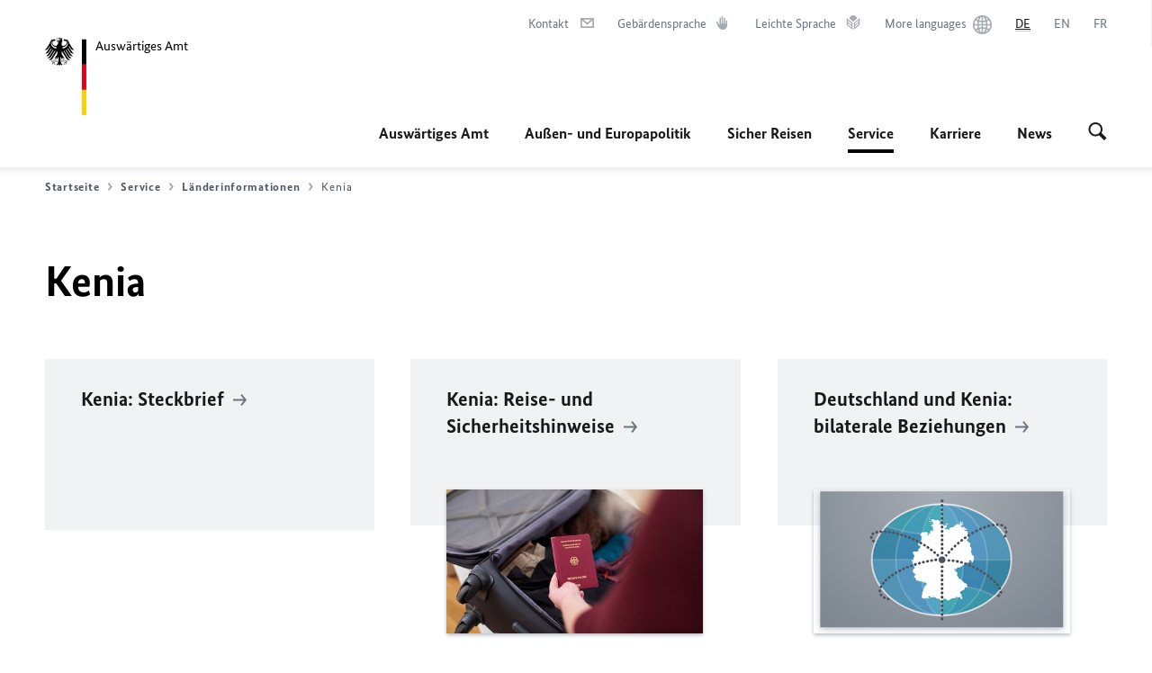

--- FILE ---
content_type: text/css;charset=UTF-8
request_url: https://www.auswaertiges-amt.de/resource/themes/aa/css/icons-fallback-186-97.css
body_size: 4531
content:
.i-aamt_kinder{background-image:url(/resource/crblob/810/406c5c67d22a3068abf3c92ce889cee5/aamt-kinder-png-data.png);background-repeat:no-repeat}.i-aamt_logo_dt{background-image:url(/resource/crblob/812/cc320e2b3456840225dfdd8c9e32282d/aamt-logo-dt-png-data.png);background-repeat:no-repeat}.i-aamt_logo_sp{background-image:url(/resource/crblob/814/2d5cdd2a6852ede8fd2b4e13d6ab8283/aamt-logo-sp-png-data.png);background-repeat:no-repeat}.i-aamt_logo_tb{background-image:url(/resource/crblob/816/94112344cd405d5570e73554bcbb6045/aamt-logo-tb-png-data.png);background-repeat:no-repeat}.i-agency_consulate-general{background-image:url(/resource/crblob/2532770/d7b4b021d4f95a94abaccc8534fbbcd8/agency-consulate-general-png-data.png);background-repeat:no-repeat}.i-agency_consulate-honorary{background-image:url(/resource/crblob/2532772/e632ede7e3efda18b72c8199a36239f9/agency-consulate-honorary-png-data.png);background-repeat:no-repeat}.i-agency_consulate{background-image:url(/resource/crblob/2532774/84a4fd73491ce429f583dc01b47b60b9/agency-consulate-png-data.png);background-repeat:no-repeat}.i-agency_embassy{background-image:url(/resource/crblob/2532776/4c831500697b85c8938c7795478c953c/agency-embassy-png-data.png);background-repeat:no-repeat}.i-agency_liaison-office{background-image:url(/resource/crblob/2544606/87a5cd8630f724473dd93dbedf84db27/agency-liaison-office-png-data.png);background-repeat:no-repeat}.i-agency_representation-inofficial{background-image:url(/resource/crblob/2532778/87a5cd8630f724473dd93dbedf84db27/agency-representation-inofficial-png-data.png);background-repeat:no-repeat}.i-agency_representation-permanent{background-image:url(/resource/crblob/2532780/86195ecaec994eabc0438ce8e786dba1/agency-representation-permanent-png-data.png);background-repeat:no-repeat}.i-agency_representative-office{background-image:url(/resource/crblob/2598770/87a5cd8630f724473dd93dbedf84db27/agency-representative-office-png-data.png);background-repeat:no-repeat}.i-alert_stripes{background-image:url(/resource/crblob/818/998c91cee2313c263f03f7087252a353/alert-stripes-png-data.png);background-repeat:no-repeat}.i-app_phone{background-image:url(/resource/crblob/820/6b358b1710b07d0988b92fc4831110f9/app-phone-png-data.png)}.i-app_phone,.i-archive{background-repeat:no-repeat}.i-archive{background-image:url(/resource/crblob/822/7d6bae7853606c1f3eb8763b0c8ef16d/archive-png-data.png)}.i-arrow-left-small{background-image:url(/resource/crblob/824/e64d57ea1ac7eef441866184a501bfb8/arrow-left-small-png-data.png);background-repeat:no-repeat}.i-arrow-right-100{background-image:url(/resource/crblob/826/f44be95046d8a32d32444bd4086df5d0/arrow-right-100-png-data.png);background-repeat:no-repeat}.i-arrow-up-white{background-image:url(/resource/crblob/2120018/5307be90f75082aff372628f4de04a1c/arrow-up-white-png-data.png)}.i-arrow,.i-arrow-up-white{background-repeat:no-repeat}.i-arrow{background-image:url(/resource/crblob/828/bf9deb7abc874f7c82d0154e9fc283b8/arrow-png-data.png)}.i-arrow_breadcrumb{background-image:url(/resource/crblob/830/eaea268d33bc9edbcd5396af4eff951e/arrow-breadcrumb-png-data.png);background-repeat:no-repeat}.i-arrow_external{background-image:url(/resource/crblob/832/1756d642fc349b5420e342ca757a8a56/arrow-external-png-data.png);background-repeat:no-repeat}.i-arrow_left_100{background-image:url(/resource/crblob/834/b91d0e08513bfe9868120f47bf54f8ca/arrow-left-100-png-data.png);background-repeat:no-repeat}.i-arrow_left_100_white{background-image:url(/resource/crblob/836/2329c46e4cfcbf669c0cebc254789205/arrow-left-100-white-png-data.png);background-repeat:no-repeat}.i-arrow_left_130{background-image:url(/resource/crblob/838/f39373e2f899c981d3f001f9d4c09266/arrow-left-130-png-data.png);background-repeat:no-repeat}.i-arrow_meta_down{background-image:url(/resource/crblob/840/98433390a1392094c44de296ff8ef2cf/arrow-meta-down-png-data.png);background-repeat:no-repeat}.i-arrow_meta_up{background-image:url(/resource/crblob/842/d77e69474e45468d0fc4099b276a57b0/arrow-meta-up-png-data.png);background-repeat:no-repeat}.i-arrow_right-g{background-image:url(/resource/crblob/844/de9f596cb37d5a0e87bd9e1be992e62a/arrow-right-g-png-data.png);background-repeat:no-repeat}.i-arrow_right-w{background-image:url(/resource/crblob/846/2e59acc681d6fee188e7357faeff5177/arrow-right-w-png-data.png);background-repeat:no-repeat}.i-arrow_right{background-image:url(/resource/crblob/848/16960a1556816f5addaf00081e6503b0/arrow-right-png-data.png)}.i-arrow_right,.i-artikel{background-repeat:no-repeat}.i-artikel{background-image:url(/resource/crblob/850/53eb5938952df2690530947be564d8ba/artikel-png-data.png)}.i-audio{background-image:url(/resource/crblob/852/ffdefac4397bc16d7f9a64e786a29ab3/audio-png-data.png)}.i-audio,.i-az{background-repeat:no-repeat}.i-az{background-image:url(/resource/crblob/854/fc96b96f0fa88b4bbb9737320636fadb/az-png-data.png)}.i-baby{background-image:url(/resource/crblob/856/82905fad785650e689cadcd8bb7b3c2e/baby-png-data.png)}.i-baby,.i-bluesky{background-repeat:no-repeat}.i-bluesky{background-image:url(/resource/crblob/2696634/15dab4f290e5c327f8dd96aadc1b1244/bluesky-png-data.png)}.i-breadcrumb{background-image:url(/resource/crblob/858/32247d4497b828b738cc0338f2b38128/breadcrumb-png-data.png);background-repeat:no-repeat}.i-bullet-hyphen-thin{background-image:url(/resource/crblob/2555040/37acd7a5ad09d0124c4be0a5e0c4c909/bullet-hyphen-thin-png-data.png);background-repeat:no-repeat}.i-bullet-hyphen{background-image:url(/resource/crblob/2555042/758e79aabd0212a6c6ec9ecc03eb0fdc/bullet-hyphen-png-data.png);background-repeat:no-repeat}.i-bundesadler{background-image:url(/resource/crblob/860/4edc7a6c3a62c2190d99c35347b5a887/bundesadler-png-data.png)}.i-bundesadler,.i-calendar{background-repeat:no-repeat}.i-calendar{background-image:url(/resource/crblob/2209730/13c2451bcd27c559484a06759a897214/calendar-png-data.png)}.i-career_steps{background-image:url(/resource/crblob/862/5907762ca47c15d1196b90b9fc60e9be/career-steps-png-data.png)}.i-career_steps,.i-cart{background-repeat:no-repeat}.i-cart{background-image:url(/resource/crblob/864/f16dade36070cf44de752e59245c21d2/cart-png-data.png)}.i-checkmark-empty{background-image:url(/resource/crblob/2463004/a78991f6c3dafe4bf115f9a6157cf3d8/checkmark-empty-png-data.png);background-repeat:no-repeat}.i-checkmark-open{background-image:url(/resource/crblob/2360078/df91b8a7fc666b1c3c83ffa37c18142c/checkmark-open-png-data.png);background-repeat:no-repeat}.i-checkmark{background-image:url(/resource/crblob/866/6853a1c53f7bce1f5bb1c6056ac737b7/checkmark-png-data.png)}.i-checkmark,.i-clock{background-repeat:no-repeat}.i-clock{background-image:url(/resource/crblob/868/2ce267e333b418cf921c87b6f25abe1a/clock-png-data.png)}.i-close{background-image:url(/resource/crblob/870/7db39d3bb86eec5c3fcc63f6db606d29/close-png-data.png)}.i-close,.i-cloud-moon{background-repeat:no-repeat}.i-cloud-moon{background-image:url(/resource/crblob/872/816c17322a5449d60a9b4a3a4121e5c5/cloud-moon-png-data.png)}.i-clouds{background-image:url(/resource/crblob/874/da99fbee0f1366a54f4b2c263a208058/clouds-png-data.png);background-repeat:no-repeat}.i-comment_bubble{background-image:url(/resource/crblob/876/f9ca5e7f22cb39829564dfea8fc5283e/comment-bubble-png-data.png);background-repeat:no-repeat}.i-content_list{background-image:url(/resource/crblob/878/5c1ab8b2dbacc978cda76362a59da0e1/content-list-png-data.png)}.i-content_list,.i-covid19{background-repeat:no-repeat}.i-covid19{background-image:url(/resource/crblob/2420336/a6255cb575758c9e8cebfa1dcc6864de/covid19-png-data.png)}.i-department{background-image:url(/resource/crblob/2549396/43b39b649cda15e103f4656d15d92fcf/department-png-data.png)}.i-department,.i-document{background-repeat:no-repeat}.i-document{background-image:url(/resource/crblob/880/9d8ca405ef073449421d21c8ea88237d/document-png-data.png)}.i-download{background-image:url(/resource/crblob/882/f7740ed83fce3b13b91a33fe1dcf31b6/download-png-data.png);background-repeat:no-repeat}.i-easy_reading{background-image:url(/resource/crblob/884/7282fbd0f21ef966043aff7d1439bec5/easy-reading-png-data.png);background-repeat:no-repeat}.i-external-arrow-white{background-image:url(/resource/crblob/886/7e0a2587f687e1c6dda1176c5aa3a8b5/external-arrow-white-png-data.png);background-repeat:no-repeat}.i-facebook{background-image:url(/resource/crblob/888/6ab69e85a99aa24921f759146355dd0c/facebook-png-data.png)}.i-facebook,.i-faq{background-repeat:no-repeat}.i-faq{background-image:url(/resource/crblob/890/69b4864aac362b8fe64c8bf54a6ae761/faq-png-data.png)}.i-filter{background-image:url(/resource/crblob/892/5d75a26999f92734177d6771099c0d7b/filter-png-data.png)}.i-filter,.i-focus{background-repeat:no-repeat}.i-focus{background-image:url(/resource/crblob/2567874/2466a0252c6cfa8b722d27ee85c5963a/focus-png-data.png)}.i-fog{background-image:url(/resource/crblob/894/50baf6fb85dc142141d30975fbf51121/fog-png-data.png)}.i-fog,.i-fontsize{background-repeat:no-repeat}.i-fontsize{background-image:url(/resource/crblob/896/60ae512e9a13a6fb48dc74fad34643c7/fontsize-png-data.png)}.i-gebaerdensprache-hover{background-image:url(/resource/crblob/898/13049931b9428680a7fd1940fdcef975/gebaerdensprache-hover-png-data.png);background-repeat:no-repeat}.i-gebaerdensprache{background-image:url(/resource/crblob/900/7b2eec5a4b767b9d18390f48923d84e2/gebaerdensprache-png-data.png);background-repeat:no-repeat}.i-gebaerdensprache_2{background-image:url(/resource/crblob/902/7b2eec5a4b767b9d18390f48923d84e2/gebaerdensprache-2-png-data.png);background-repeat:no-repeat}.i-icon_arrow_external{background-image:url(/resource/crblob/904/ca751af7a1efe97fdac73557331d1827/icon-arrow-external-png-data.png);background-repeat:no-repeat}.i-icon_arrow_external_white{background-image:url(/resource/crblob/906/71f706497003c0d181731e2190678c03/icon-arrow-external-white-png-data.png);background-repeat:no-repeat}.i-info_marker-g{background-image:url(/resource/crblob/908/aedcc533a9615bdbe50ff7d460b20591/info-marker-g-png-data.png);background-repeat:no-repeat}.i-info_marker{background-image:url(/resource/crblob/910/32b569557869c7cba87d4bfcfe0aa5b8/info-marker-png-data.png);background-repeat:no-repeat}.i-instagram{background-image:url(/resource/crblob/912/da053a8a9000ad0bfd1e596f7cfa3d36/instagram-png-data.png)}.i-instagram,.i-interview{background-repeat:no-repeat}.i-interview{background-image:url(/resource/crblob/914/c705f9af8b65659f3be1ba827a49ef51/interview-png-data.png)}.i-kalendar-icon{background-image:url(/resource/crblob/300494/2e81b4cd385dd44b1977936297607946/kalendar-icon-png-data.png);background-repeat:no-repeat}.i-lageplan{background-image:url(/resource/crblob/916/489303567773cb6a8701460379313522/lageplan-png-data.png);background-repeat:no-repeat}.i-language-switcher-dark{background-image:url(/resource/crblob/2288562/0b4095ae3e41220261315bb9d9595857/language-switcher-dark-png-data.png);background-repeat:no-repeat}.i-language-switcher{background-image:url(/resource/crblob/2016870/a302f7aa8e0f85c750fd487550a1d141/language-switcher-png-data.png);background-repeat:no-repeat}.i-leichte-sprache-hover{background-image:url(/resource/crblob/918/d8e36ed9e23b641d86607066c14b4d9e/leichte-sprache-hover-png-data.png);background-repeat:no-repeat}.i-leichte-sprache{background-image:url(/resource/crblob/920/2b8363f76b2ceb7a5f2b7a160e8ecced/leichte-sprache-png-data.png);background-repeat:no-repeat}.i-linkedin{background-image:url(/resource/crblob/2645208/5849e81418d49e9103af0601073d56ea/linkedin-png-data.png);background-repeat:no-repeat}.i-location_pin{background-image:url(/resource/crblob/922/f3f2117c1b94e7f4c21700ed45e06080/location-pin-png-data.png);background-repeat:no-repeat}.i-location_pin_filled{background-image:url(/resource/crblob/2576964/06bbc54074ee029f89d1f58dbec2b74a/location-pin-filled-png-data.png);background-repeat:no-repeat}.i-magnifier{background-image:url(/resource/crblob/924/689f90ecebe0e90b4b8df942e9c9b5cb/magnifier-png-data.png)}.i-magnifier,.i-mail{background-repeat:no-repeat}.i-mail{background-image:url(/resource/crblob/926/986c0e4beb9188ba0b3e5f659ca30b9c/mail-png-data.png)}.i-mastodon{background-image:url(/resource/crblob/2583882/cbfbe1a4f6c59244f90e18b49d7ce0f8/mastodon-png-data.png)}.i-mastodon,.i-menu_burger{background-repeat:no-repeat}.i-menu_burger{background-image:url(/resource/crblob/928/19a77ecc55eddf4139ea48b9db92283e/menu-burger-png-data.png)}.i-meta-arrow-down{background-image:url(/resource/crblob/930/cbd7c32b9612c825987c5d78dfe42ca1/meta-arrow-down-png-data.png);background-repeat:no-repeat}.i-minus_bullet{background-image:url(/resource/crblob/932/b01a75b73017a3f7d39389f07cde4e55/minus-bullet-png-data.png)}.i-minus_bullet,.i-moon{background-repeat:no-repeat}.i-moon{background-image:url(/resource/crblob/934/ffd39c02282da88a3147e1bb5e405109/moon-png-data.png)}.i-namensbeitrag{background-image:url(/resource/crblob/936/40a39c84cb5c8acaa144b579ef51f7f9/namensbeitrag-png-data.png);background-repeat:no-repeat}.i-nationality{background-image:url(/resource/crblob/938/a1cfd763a91b26ca4ef4598850da7bc1/nationality-png-data.png)}.i-nationality,.i-passport{background-repeat:no-repeat}.i-passport{background-image:url(/resource/crblob/940/9fdceaff94276350a4d31812711bed8b/passport-png-data.png)}.i-pause{background-image:url(/resource/crblob/942/cafd3ff096a3eff8c41b96ae6c8827d0/pause-png-data.png)}.i-pause,.i-pdf{background-repeat:no-repeat}.i-pdf{background-image:url(/resource/crblob/944/c0db50867dac1427f504f712d2bb24c6/pdf-png-data.png)}.i-pencil{background-image:url(/resource/crblob/946/a4d5dd35ad92f8e755e14138bd0a6286/pencil-png-data.png)}.i-pencil,.i-photo_cam-w{background-repeat:no-repeat}.i-photo_cam-w{background-image:url(/resource/crblob/948/a00610027c9f22ed3c2b1ac98408104f/photo-cam-w-png-data.png)}.i-photo_cam{background-image:url(/resource/crblob/950/2fa2a645e2f985692a11d16d1c25a6f9/photo-cam-png-data.png)}.i-photo_cam,.i-pin{background-repeat:no-repeat}.i-pin{background-image:url(/resource/crblob/952/b12dac559f7973b7e8cbcdcfa0d65b7b/pin-png-data.png)}.i-plus{background-image:url(/resource/crblob/954/644f3842040b624d362426faee412b43/plus-png-data.png)}.i-plus,.i-pressemitteilg{background-repeat:no-repeat}.i-pressemitteilg{background-image:url(/resource/crblob/956/d284ec2e57a72473a49d8ae698483932/pressemitteilg-png-data.png)}.i-printer{background-image:url(/resource/crblob/958/52a23ac79bbb0882ef3cf095972ee0ec/printer-png-data.png)}.i-printer,.i-quote-marks{background-repeat:no-repeat}.i-quote-marks{background-image:url(/resource/crblob/960/cd67888700082d193dcdd260a82a0a60/quote-marks-png-data.png)}.i-rain{background-image:url(/resource/crblob/962/f43cbe169480b1e9fb29f0e4ae6030cb/rain-png-data.png)}.i-rain,.i-shape{background-repeat:no-repeat}.i-shape{background-image:url(/resource/crblob/964/c9155b1dee311587bfaf41f30b07d9a8/shape-png-data.png)}.i-share{background-image:url(/resource/crblob/966/53e5814de56a4499a72a193a6f39d977/share-png-data.png)}.i-share,.i-snow{background-repeat:no-repeat}.i-snow{background-image:url(/resource/crblob/968/aa5ee2180203a9d76c560334317aec5b/snow-png-data.png)}.i-speech{background-image:url(/resource/crblob/970/6607fbeefa123c8be80d59eb3353203e/speech-png-data.png)}.i-speech,.i-storm{background-repeat:no-repeat}.i-storm{background-image:url(/resource/crblob/972/0ebb75656af0ee995f3268e4c4d867c3/storm-png-data.png)}.i-subtitles{background-image:url(/resource/crblob/974/8343da9e9ec5244e0216298723fff3d0/subtitles-png-data.png)}.i-subtitles,.i-sun-cloud{background-repeat:no-repeat}.i-sun-cloud{background-image:url(/resource/crblob/976/6de4443fd4395d0bce251eee52787351/sun-cloud-png-data.png)}.i-sun{background-image:url(/resource/crblob/978/4015ab71ab25f37ef047531786b5a3bf/sun-png-data.png)}.i-sun,.i-telegram{background-repeat:no-repeat}.i-telegram{background-image:url(/resource/crblob/2544608/6975c2c586ff22039aadd6296c897b52/telegram-png-data.png)}.i-telephone{background-image:url(/resource/crblob/980/3657bcd75d46fff00d5d3c9e4d5dc997/telephone-png-data.png);background-repeat:no-repeat}.i-thunderstorm{background-image:url(/resource/crblob/982/bdba3047ddbbdb3e8cdb497087f74378/thunderstorm-png-data.png)}.i-thunderstorm,.i-tiktok{background-repeat:no-repeat}.i-tiktok{background-image:url(/resource/crblob/2683620/047f6b82d3b4c0aabfb3709efd06f29d/tiktok-png-data.png)}.i-trash{background-image:url(/resource/crblob/2532782/637f757487d2f0dc4a1e1401a4432acf/trash-png-data.png)}.i-trash,.i-triangle{background-repeat:no-repeat}.i-triangle{background-image:url(/resource/crblob/2555044/a3b6353e1b96608c631c47bee760232a/triangle-png-data.png)}.i-twitter{background-image:url(/resource/crblob/984/a6e7914176e4da5dca80d4a2b27b03f2/twitter-png-data.png)}.i-twitter,.i-update{background-repeat:no-repeat}.i-update{background-image:url(/resource/crblob/986/3cf4709db040342702db733f7be199d2/update-png-data.png)}.i-video_playbutton{background-image:url(/resource/crblob/988/c0b69786b401a341cc2d3e3847e17e7b/video-playbutton-png-data.png);background-repeat:no-repeat}.i-volume{background-image:url(/resource/crblob/990/797484a1e07cc92c868abf90fea70c9f/volume-png-data.png)}.i-volume,.i-volume_mute{background-repeat:no-repeat}.i-volume_mute{background-image:url(/resource/crblob/992/b92942c2da681aa5d059992d3b38ef48/volume-mute-png-data.png)}.i-warenkorb{background-image:url(/resource/crblob/994/f8717d3e6ae438320d35705c3117b365/warenkorb-png-data.png)}.i-warenkorb,.i-website{background-repeat:no-repeat}.i-website{background-image:url(/resource/crblob/996/2315edcd2cdd30d8a71a1990b776148e/website-png-data.png)}.i-world{background-image:url(/resource/crblob/998/e4b8fb06f54e6724574501c8b96d1ebb/world-png-data.png)}.i-world,.i-youtube{background-repeat:no-repeat}.i-youtube{background-image:url(/resource/crblob/1000/38e888fa8f245541a1654a4dec43264e/youtube-png-data.png)}.i-zoom_plus{background-image:url(/resource/crblob/1002/92b343140f73560feb422fa0ca86e9ba/zoom-plus-png-data.png);background-repeat:no-repeat}
